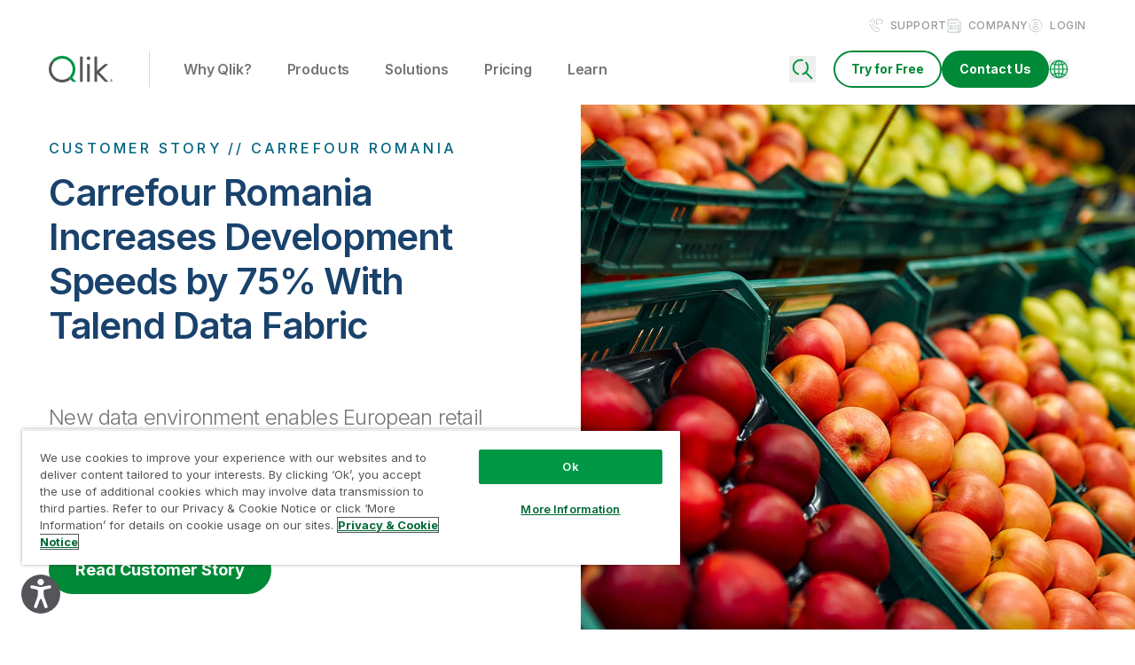

--- FILE ---
content_type: application/javascript; charset=UTF-8
request_url: https://www.qlik.com/5b4b2cbd3496286d5ab75e96ed1bc1327c675032-57077011d50eaf4e0767.js
body_size: 5524
content:
(self.webpackChunk_qlik_qlik=self.webpackChunk_qlik_qlik||[]).push([[645],{3978:function(t,e,n){"use strict";n.d(e,{A:function(){return vt}});var r,o,i,a,c=n(107),u=n(4041),s=n(9067),l=n.n(s),f=n(6399),p=n.n(f),d=n(9772),y=n.n(d),h=n(5371),m=n.n(h),b="bodyAttributes",g="htmlAttributes",v="titleAttributes",T={BASE:"base",BODY:"body",HEAD:"head",HTML:"html",LINK:"link",META:"meta",NOSCRIPT:"noscript",SCRIPT:"script",STYLE:"style",TITLE:"title"},w=(Object.keys(T).map(function(t){return T[t]}),"charset"),A="cssText",O="href",C="http-equiv",S="innerHTML",E="itemprop",j="name",k="property",P="rel",M="src",L="target",I={accesskey:"accessKey",charset:"charSet",class:"className",contenteditable:"contentEditable",contextmenu:"contextMenu","http-equiv":"httpEquiv",itemprop:"itemProp",tabindex:"tabIndex"},x="defaultTitle",N="defer",_="encodeSpecialCharacters",R="onChangeClientState",U="titleTemplate",B=Object.keys(I).reduce(function(t,e){return t[I[e]]=e,t},{}),q=[T.NOSCRIPT,T.SCRIPT,T.STYLE],D="data-react-helmet",H="function"==typeof Symbol&&"symbol"==typeof Symbol.iterator?function(t){return typeof t}:function(t){return t&&"function"==typeof Symbol&&t.constructor===Symbol&&t!==Symbol.prototype?"symbol":typeof t},Y=function(){function t(t,e){for(var n=0;n<e.length;n++){var r=e[n];r.enumerable=r.enumerable||!1,r.configurable=!0,"value"in r&&(r.writable=!0),Object.defineProperty(t,r.key,r)}}return function(e,n,r){return n&&t(e.prototype,n),r&&t(e,r),e}}(),F=Object.assign||function(t){for(var e=1;e<arguments.length;e++){var n=arguments[e];for(var r in n)Object.prototype.hasOwnProperty.call(n,r)&&(t[r]=n[r])}return t},z=function(t,e){var n={};for(var r in t)e.indexOf(r)>=0||Object.prototype.hasOwnProperty.call(t,r)&&(n[r]=t[r]);return n},K=function(t){return!1===(!(arguments.length>1&&void 0!==arguments[1])||arguments[1])?String(t):String(t).replace(/&/g,"&amp;").replace(/</g,"&lt;").replace(/>/g,"&gt;").replace(/"/g,"&quot;").replace(/'/g,"&#x27;")},W=function(t){var e=J(t,T.TITLE),n=J(t,U);if(n&&e)return n.replace(/%s/g,function(){return Array.isArray(e)?e.join(""):e});var r=J(t,x);return e||r||void 0},V=function(t){return J(t,R)||function(){}},$=function(t,e){return e.filter(function(e){return void 0!==e[t]}).map(function(e){return e[t]}).reduce(function(t,e){return F({},t,e)},{})},Q=function(t,e){return e.filter(function(t){return void 0!==t[T.BASE]}).map(function(t){return t[T.BASE]}).reverse().reduce(function(e,n){if(!e.length)for(var r=Object.keys(n),o=0;o<r.length;o++){var i=r[o].toLowerCase();if(-1!==t.indexOf(i)&&n[i])return e.concat(n)}return e},[])},G=function(t,e,n){var r={};return n.filter(function(e){return!!Array.isArray(e[t])||(void 0!==e[t]&&nt("Helmet: "+t+' should be of type "Array". Instead found type "'+H(e[t])+'"'),!1)}).map(function(e){return e[t]}).reverse().reduce(function(t,n){var o={};n.filter(function(t){for(var n=void 0,i=Object.keys(t),a=0;a<i.length;a++){var c=i[a],u=c.toLowerCase();-1===e.indexOf(u)||n===P&&"canonical"===t[n].toLowerCase()||u===P&&"stylesheet"===t[u].toLowerCase()||(n=u),-1===e.indexOf(c)||c!==S&&c!==A&&c!==E||(n=c)}if(!n||!t[n])return!1;var s=t[n].toLowerCase();return r[n]||(r[n]={}),o[n]||(o[n]={}),!r[n][s]&&(o[n][s]=!0,!0)}).reverse().forEach(function(e){return t.push(e)});for(var i=Object.keys(o),a=0;a<i.length;a++){var c=i[a],u=m()({},r[c],o[c]);r[c]=u}return t},[]).reverse()},J=function(t,e){for(var n=t.length-1;n>=0;n--){var r=t[n];if(r.hasOwnProperty(e))return r[e]}return null},X=(r=Date.now(),function(t){var e=Date.now();e-r>16?(r=e,t(e)):setTimeout(function(){X(t)},0)}),Z=function(t){return clearTimeout(t)},tt="undefined"!=typeof window?window.requestAnimationFrame&&window.requestAnimationFrame.bind(window)||window.webkitRequestAnimationFrame||window.mozRequestAnimationFrame||X:n.g.requestAnimationFrame||X,et="undefined"!=typeof window?window.cancelAnimationFrame||window.webkitCancelAnimationFrame||window.mozCancelAnimationFrame||Z:n.g.cancelAnimationFrame||Z,nt=function(t){return console&&"function"==typeof console.warn&&console.warn(t)},rt=null,ot=function(t,e){var n=t.baseTag,r=t.bodyAttributes,o=t.htmlAttributes,i=t.linkTags,a=t.metaTags,c=t.noscriptTags,u=t.onChangeClientState,s=t.scriptTags,l=t.styleTags,f=t.title,p=t.titleAttributes;ct(T.BODY,r),ct(T.HTML,o),at(f,p);var d={baseTag:ut(T.BASE,n),linkTags:ut(T.LINK,i),metaTags:ut(T.META,a),noscriptTags:ut(T.NOSCRIPT,c),scriptTags:ut(T.SCRIPT,s),styleTags:ut(T.STYLE,l)},y={},h={};Object.keys(d).forEach(function(t){var e=d[t],n=e.newTags,r=e.oldTags;n.length&&(y[t]=n),r.length&&(h[t]=d[t].oldTags)}),e&&e(),u(t,y,h)},it=function(t){return Array.isArray(t)?t.join(""):t},at=function(t,e){void 0!==t&&document.title!==t&&(document.title=it(t)),ct(T.TITLE,e)},ct=function(t,e){var n=document.getElementsByTagName(t)[0];if(n){for(var r=n.getAttribute(D),o=r?r.split(","):[],i=[].concat(o),a=Object.keys(e),c=0;c<a.length;c++){var u=a[c],s=e[u]||"";n.getAttribute(u)!==s&&n.setAttribute(u,s),-1===o.indexOf(u)&&o.push(u);var l=i.indexOf(u);-1!==l&&i.splice(l,1)}for(var f=i.length-1;f>=0;f--)n.removeAttribute(i[f]);o.length===i.length?n.removeAttribute(D):n.getAttribute(D)!==a.join(",")&&n.setAttribute(D,a.join(","))}},ut=function(t,e){var n=document.head||document.querySelector(T.HEAD),r=n.querySelectorAll(t+"["+D+"]"),o=Array.prototype.slice.call(r),i=[],a=void 0;return e&&e.length&&e.forEach(function(e){var n=document.createElement(t);for(var r in e)if(e.hasOwnProperty(r))if(r===S)n.innerHTML=e.innerHTML;else if(r===A)n.styleSheet?n.styleSheet.cssText=e.cssText:n.appendChild(document.createTextNode(e.cssText));else{var c=void 0===e[r]?"":e[r];n.setAttribute(r,c)}n.setAttribute(D,"true"),o.some(function(t,e){return a=e,n.isEqualNode(t)})?o.splice(a,1):i.push(n)}),o.forEach(function(t){return t.parentNode.removeChild(t)}),i.forEach(function(t){return n.appendChild(t)}),{oldTags:o,newTags:i}},st=function(t){return Object.keys(t).reduce(function(e,n){var r=void 0!==t[n]?n+'="'+t[n]+'"':""+n;return e?e+" "+r:r},"")},lt=function(t){var e=arguments.length>1&&void 0!==arguments[1]?arguments[1]:{};return Object.keys(t).reduce(function(e,n){return e[I[n]||n]=t[n],e},e)},ft=function(t,e,n){switch(t){case T.TITLE:return{toComponent:function(){return t=e.title,n=e.titleAttributes,(r={key:t})[D]=!0,o=lt(n,r),[u.createElement(T.TITLE,o,t)];var t,n,r,o},toString:function(){return function(t,e,n,r){var o=st(n),i=it(e);return o?"<"+t+" "+D+'="true" '+o+">"+K(i,r)+"</"+t+">":"<"+t+" "+D+'="true">'+K(i,r)+"</"+t+">"}(t,e.title,e.titleAttributes,n)}};case b:case g:return{toComponent:function(){return lt(e)},toString:function(){return st(e)}};default:return{toComponent:function(){return function(t,e){return e.map(function(e,n){var r,o=((r={key:n})[D]=!0,r);return Object.keys(e).forEach(function(t){var n=I[t]||t;if(n===S||n===A){var r=e.innerHTML||e.cssText;o.dangerouslySetInnerHTML={__html:r}}else o[n]=e[t]}),u.createElement(t,o)})}(t,e)},toString:function(){return function(t,e,n){return e.reduce(function(e,r){var o=Object.keys(r).filter(function(t){return!(t===S||t===A)}).reduce(function(t,e){var o=void 0===r[e]?e:e+'="'+K(r[e],n)+'"';return t?t+" "+o:o},""),i=r.innerHTML||r.cssText||"",a=-1===q.indexOf(t);return e+"<"+t+" "+D+'="true" '+o+(a?"/>":">"+i+"</"+t+">")},"")}(t,e,n)}}}},pt=function(t){var e=t.baseTag,n=t.bodyAttributes,r=t.encode,o=t.htmlAttributes,i=t.linkTags,a=t.metaTags,c=t.noscriptTags,u=t.scriptTags,s=t.styleTags,l=t.title,f=void 0===l?"":l,p=t.titleAttributes;return{base:ft(T.BASE,e,r),bodyAttributes:ft(b,n,r),htmlAttributes:ft(g,o,r),link:ft(T.LINK,i,r),meta:ft(T.META,a,r),noscript:ft(T.NOSCRIPT,c,r),script:ft(T.SCRIPT,u,r),style:ft(T.STYLE,s,r),title:ft(T.TITLE,{title:f,titleAttributes:p},r)}},dt=p()(function(t){return{baseTag:Q([O,L],t),bodyAttributes:$(b,t),defer:J(t,N),encode:J(t,_),htmlAttributes:$(g,t),linkTags:G(T.LINK,[P,O],t),metaTags:G(T.META,[j,w,C,k,E],t),noscriptTags:G(T.NOSCRIPT,[S],t),onChangeClientState:V(t),scriptTags:G(T.SCRIPT,[M,S],t),styleTags:G(T.STYLE,[A],t),title:W(t),titleAttributes:$(v,t)}},function(t){rt&&et(rt),t.defer?rt=tt(function(){ot(t,function(){rt=null})}):(ot(t),rt=null)},pt)(function(){return null}),yt=(o=dt,a=i=function(t){function e(){return function(t,e){if(!(t instanceof e))throw new TypeError("Cannot call a class as a function")}(this,e),function(t,e){if(!t)throw new ReferenceError("this hasn't been initialised - super() hasn't been called");return!e||"object"!=typeof e&&"function"!=typeof e?t:e}(this,t.apply(this,arguments))}return function(t,e){if("function"!=typeof e&&null!==e)throw new TypeError("Super expression must either be null or a function, not "+typeof e);t.prototype=Object.create(e&&e.prototype,{constructor:{value:t,enumerable:!1,writable:!0,configurable:!0}}),e&&(Object.setPrototypeOf?Object.setPrototypeOf(t,e):t.__proto__=e)}(e,t),e.prototype.shouldComponentUpdate=function(t){return!y()(this.props,t)},e.prototype.mapNestedChildrenToProps=function(t,e){if(!e)return null;switch(t.type){case T.SCRIPT:case T.NOSCRIPT:return{innerHTML:e};case T.STYLE:return{cssText:e}}throw new Error("<"+t.type+" /> elements are self-closing and can not contain children. Refer to our API for more information.")},e.prototype.flattenArrayTypeChildren=function(t){var e,n=t.child,r=t.arrayTypeChildren,o=t.newChildProps,i=t.nestedChildren;return F({},r,((e={})[n.type]=[].concat(r[n.type]||[],[F({},o,this.mapNestedChildrenToProps(n,i))]),e))},e.prototype.mapObjectTypeChildren=function(t){var e,n,r=t.child,o=t.newProps,i=t.newChildProps,a=t.nestedChildren;switch(r.type){case T.TITLE:return F({},o,((e={})[r.type]=a,e.titleAttributes=F({},i),e));case T.BODY:return F({},o,{bodyAttributes:F({},i)});case T.HTML:return F({},o,{htmlAttributes:F({},i)})}return F({},o,((n={})[r.type]=F({},i),n))},e.prototype.mapArrayTypeChildrenToProps=function(t,e){var n=F({},e);return Object.keys(t).forEach(function(e){var r;n=F({},n,((r={})[e]=t[e],r))}),n},e.prototype.warnOnInvalidChildren=function(t,e){return!0},e.prototype.mapChildrenToProps=function(t,e){var n=this,r={};return u.Children.forEach(t,function(t){if(t&&t.props){var o=t.props,i=o.children,a=function(t){var e=arguments.length>1&&void 0!==arguments[1]?arguments[1]:{};return Object.keys(t).reduce(function(e,n){return e[B[n]||n]=t[n],e},e)}(z(o,["children"]));switch(n.warnOnInvalidChildren(t,i),t.type){case T.LINK:case T.META:case T.NOSCRIPT:case T.SCRIPT:case T.STYLE:r=n.flattenArrayTypeChildren({child:t,arrayTypeChildren:r,newChildProps:a,nestedChildren:i});break;default:e=n.mapObjectTypeChildren({child:t,newProps:e,newChildProps:a,nestedChildren:i})}}}),e=this.mapArrayTypeChildrenToProps(r,e)},e.prototype.render=function(){var t=this.props,e=t.children,n=z(t,["children"]),r=F({},n);return e&&(r=this.mapChildrenToProps(e,r)),u.createElement(o,r)},Y(e,null,[{key:"canUseDOM",set:function(t){o.canUseDOM=t}}]),e}(u.Component),i.propTypes={base:l().object,bodyAttributes:l().object,children:l().oneOfType([l().arrayOf(l().node),l().node]),defaultTitle:l().string,defer:l().bool,encodeSpecialCharacters:l().bool,htmlAttributes:l().object,link:l().arrayOf(l().object),meta:l().arrayOf(l().object),noscript:l().arrayOf(l().object),onChangeClientState:l().func,script:l().arrayOf(l().object),style:l().arrayOf(l().object),title:l().string,titleAttributes:l().object,titleTemplate:l().string},i.defaultProps={defer:!0,encodeSpecialCharacters:!0},i.peek=o.peek,i.rewind=function(){var t=o.rewind();return t||(t=pt({baseTag:[],bodyAttributes:{},encodeSpecialCharacters:!0,htmlAttributes:{},linkTags:[],metaTags:[],noscriptTags:[],scriptTags:[],styleTags:[],title:"",titleAttributes:{}})),t},a);yt.renderStatic=yt.rewind;var ht=n(2053),mt=n(6904),bt=n(3049),gt=n(9511);var vt=t=>{var e,n,r,o,i,a;let{data:s,pageSlug:l=""}=t;const{metaTitle:f="",metaRobots:p=[],googleBot:d=[],bingBot:y=[],canonicalUrl:h={},canonicalUrlOverride:m="",metaImage:b=[],metadata:g=[]}=s||{},{i18n:v,translatedPaths:T}=(0,gt.s)(),w=null!==(e=null==s||null===(n=s.metaDescription)||void 0===n?void 0:n.metaDescription)&&void 0!==e?e:"",A=null==g?void 0:g.reduce((t,e)=>{let{keyType:n,key:r,values:o}=e;return"name"!==n&&"property"!==n||t.push({[n]:r,content:(null==o?void 0:o.values)||""}),t},[]),{site:O}=(0,ht.useStaticQuery)("2961481670"),C=f||O.siteMetadata.title,S=w||O.siteMetadata.description,E=p?p.join(", "):O.siteMetadata.robots.join(", "),j=d?d.join(", "):O.siteMetadata.googleBot.join(", "),k=y?y.join(", "):O.siteMetadata.bingBot.join(", "),{bodyClassName:P}=(0,bt.U)(),M=null!==(r=null==b||null===(o=b[0])||void 0===o?void 0:o.secure_url)&&void 0!==r?r:O.siteMetadata.siteUrl+"/"+O.siteMetadata.metaImagePath,L={height:(null==b||null===(i=b[0])||void 0===i?void 0:i.height)||O.siteMetadata.metaImageHeight,width:(null==b||null===(a=b[0])||void 0===a?void 0:a.width)||O.siteMetadata.metaImageWidth};l=l.startsWith("blog/")?l:v.getLangPrefixedPath(l);const I=(0,mt.normalizeUrl)(O.siteMetadata.siteUrl+"/"+l),x=m||(null==h?void 0:h.slug)||null,N=[];x&&N.push({rel:"canonical",href:x});const _=Object.keys(T).map(t=>({rel:"alternate",href:(0,mt.normalizeUrl)(O.siteMetadata.siteUrl+"/"+T[t]),hrefLang:t}));let R;"en"in T&&_.push({rel:"alternate",href:(0,mt.normalizeUrl)(O.siteMetadata.siteUrl+"/"+T.en),hrefLang:"x-default"}),R=l.startsWith("blog/")?"blog":l.split("/")[2];const U=[];return["products","trial","company","blog","solutions","resource-library"].includes(R)?U.push({name:"category",content:R}):U.push({name:"category",content:"other"}),N.push.apply(N,(0,c.A)(_)),u.createElement(yt,{title:C,link:N,meta:[{name:"description",content:S},{name:"robots",content:E},{name:"googlebot",content:j},{name:"bingbot",content:k},{property:"og:type",content:"website"},{property:"og:title",content:C},{property:"og:description",content:S},{property:"og:url",content:I||O.siteMetadata.siteUrl},{property:"og:site_name",content:O.siteMetadata.siteName},{name:"twitter:creator",content:O.siteMetadata.author},{name:"twitter:title",content:C},{name:"twitter:description",content:S}].concat(M?[{property:"og:image",content:M},{property:"og:image:width",content:L.width},{property:"og:image:height",content:L.height},{name:"twitter:card",content:f===O.siteMetadata.title?"summary_large_image":"summary"}]:[{name:"twitter:card",content:"summary"}]).concat(Array.isArray(A)?A:[]).concat(U||[]),bodyAttributes:{class:P}})}},5371:function(t){"use strict";t.exports=Object.assign},6399:function(t,e,n){"use strict";var r,o=n(4041),i=(r=o)&&"object"==typeof r&&"default"in r?r.default:r;function a(t,e,n){return e in t?Object.defineProperty(t,e,{value:n,enumerable:!0,configurable:!0,writable:!0}):t[e]=n,t}var c=!("undefined"==typeof window||!window.document||!window.document.createElement);t.exports=function(t,e,n){if("function"!=typeof t)throw new Error("Expected reducePropsToState to be a function.");if("function"!=typeof e)throw new Error("Expected handleStateChangeOnClient to be a function.");if(void 0!==n&&"function"!=typeof n)throw new Error("Expected mapStateOnServer to either be undefined or a function.");return function(r){if("function"!=typeof r)throw new Error("Expected WrappedComponent to be a React component.");var u,s=[];function l(){u=t(s.map(function(t){return t.props})),f.canUseDOM?e(u):n&&(u=n(u))}var f=function(t){var e,n;function o(){return t.apply(this,arguments)||this}n=t,(e=o).prototype=Object.create(n.prototype),e.prototype.constructor=e,e.__proto__=n,o.peek=function(){return u},o.rewind=function(){if(o.canUseDOM)throw new Error("You may only call rewind() on the server. Call peek() to read the current state.");var t=u;return u=void 0,s=[],t};var a=o.prototype;return a.UNSAFE_componentWillMount=function(){s.push(this),l()},a.componentDidUpdate=function(){l()},a.componentWillUnmount=function(){var t=s.indexOf(this);s.splice(t,1),l()},a.render=function(){return i.createElement(r,this.props)},o}(o.PureComponent);return a(f,"displayName","SideEffect("+function(t){return t.displayName||t.name||"Component"}(r)+")"),a(f,"canUseDOM",c),f}}},9772:function(t){var e="undefined"!=typeof Element,n="function"==typeof Map,r="function"==typeof Set,o="function"==typeof ArrayBuffer&&!!ArrayBuffer.isView;function i(t,a){if(t===a)return!0;if(t&&a&&"object"==typeof t&&"object"==typeof a){if(t.constructor!==a.constructor)return!1;var c,u,s,l;if(Array.isArray(t)){if((c=t.length)!=a.length)return!1;for(u=c;0!==u--;)if(!i(t[u],a[u]))return!1;return!0}if(n&&t instanceof Map&&a instanceof Map){if(t.size!==a.size)return!1;for(l=t.entries();!(u=l.next()).done;)if(!a.has(u.value[0]))return!1;for(l=t.entries();!(u=l.next()).done;)if(!i(u.value[1],a.get(u.value[0])))return!1;return!0}if(r&&t instanceof Set&&a instanceof Set){if(t.size!==a.size)return!1;for(l=t.entries();!(u=l.next()).done;)if(!a.has(u.value[0]))return!1;return!0}if(o&&ArrayBuffer.isView(t)&&ArrayBuffer.isView(a)){if((c=t.length)!=a.length)return!1;for(u=c;0!==u--;)if(t[u]!==a[u])return!1;return!0}if(t.constructor===RegExp)return t.source===a.source&&t.flags===a.flags;if(t.valueOf!==Object.prototype.valueOf&&"function"==typeof t.valueOf&&"function"==typeof a.valueOf)return t.valueOf()===a.valueOf();if(t.toString!==Object.prototype.toString&&"function"==typeof t.toString&&"function"==typeof a.toString)return t.toString()===a.toString();if((c=(s=Object.keys(t)).length)!==Object.keys(a).length)return!1;for(u=c;0!==u--;)if(!Object.prototype.hasOwnProperty.call(a,s[u]))return!1;if(e&&t instanceof Element)return!1;for(u=c;0!==u--;)if(("_owner"!==s[u]&&"__v"!==s[u]&&"__o"!==s[u]||!t.$$typeof)&&!i(t[s[u]],a[s[u]]))return!1;return!0}return t!=t&&a!=a}t.exports=function(t,e){try{return i(t,e)}catch(n){if((n.message||"").match(/stack|recursion/i))return console.warn("react-fast-compare cannot handle circular refs"),!1;throw n}}}}]);
//# sourceMappingURL=5b4b2cbd3496286d5ab75e96ed1bc1327c675032-57077011d50eaf4e0767.js.map

--- FILE ---
content_type: image/svg+xml
request_url: https://assets.qlik.com/image/upload/q_auto/v1720631619/qlik/icons/main-nav/icon-nav-support_mjgfhx.svg
body_size: -211
content:
<svg xmlns="http://www.w3.org/2000/svg" width="16" height="16" fill="none"><path stroke="#A9B3B6" stroke-linecap="round" stroke-linejoin="round" d="M1.225 6.176c.3 1.125.826 2.362 1.613 3.711 1.613 2.739 3.412 4.389 5.324 4.914.75.225 1.613 0 2.176-.525l.676-.639a1.45 1.45 0 0 0 .187-1.949l-.976-1.313a1.53 1.53 0 0 0-1.688-.562L7 10.263c-.412.113-.75-.188-.861-.3-.301-.263-.676-.75-1.051-1.35-.787-1.35-.75-1.837-.713-2.025a.867.867 0 0 1 .225-.45l1.125-1.05a1.443 1.443 0 0 0 .338-1.687l-.674-1.5C5.088 1.225 4.3.887 3.55 1.075l-.9.263c-.713.225-1.313.825-1.5 1.575a4.417 4.417 0 0 0-.15.675M13.264 5.5h.449c.637 0 1.125-.488 1.125-1.125v-2.25c0-.637-.488-1.125-1.125-1.125H9.588c-.637 0-1.125.488-1.125 1.125v4.162c0 .3.338.488.6.3l1.65-1.124"/></svg>

--- FILE ---
content_type: image/svg+xml
request_url: https://assets.qlik.com/image/upload/q_auto/v1720631697/qlik/icons/main-nav/icon-nav-company_jjkpbe.svg
body_size: -102
content:
<svg xmlns="http://www.w3.org/2000/svg" width="16" height="14" fill="none"><path stroke="#A9B3B6" stroke-linecap="round" stroke-linejoin="round" stroke-miterlimit="10" d="M3.25 4.375h7.125m-2.062 3h2.062M8.313 10h2.062M3.25 7.375h2.625V10H3.25V7.375ZM1 7.938V2.125C1 1.488 1.488 1 2.125 1H11.5c.637 0 1.125.488 1.125 1.125v1.613m1.125 9.637H2.5c-.824 0-1.5-.676-1.5-1.5v-1.463"/><path stroke="#A9B3B6" stroke-linecap="round" stroke-linejoin="round" stroke-miterlimit="10" d="M12.625 5.875v6.375c0 .637.488 1.125 1.125 1.125s1.125-.488 1.125-1.125V3.176"/></svg>